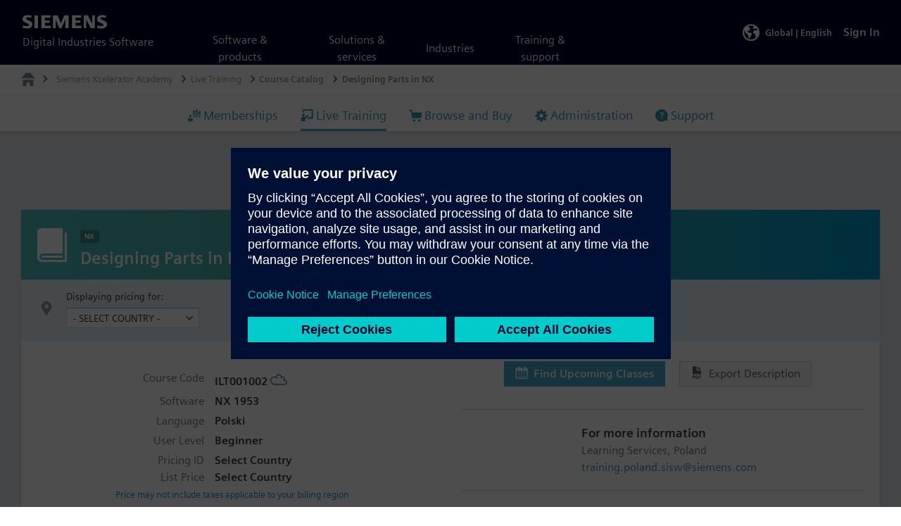

--- FILE ---
content_type: text/html;charset=UTF-8
request_url: https://training.plm.automation.siemens.com/ilt/iltdescription.cfm?pID=ILT001002_____NX___1953.00B1091
body_size: 8335
content:
<!DOCTYPE html>
<html lang="en">
<head>



<script type="text/javascript" language="javascript">

	function catalogDescription	(countryCode){
    // return description after country update
	document.location.href='iltdescription.cfm?countryCode='+countryCode.value+'&pID=ILT001002_____NX___1953.00B1091';
	}

</script>


<title>Siemens Xcelerator Academy: Designing Parts in NX</title>

	

<meta http-equiv="X-UA-Compatible" content="IE=edge,chrome=1">
<meta charset="utf-8">
<meta name="viewport" content="width=device-width, initial-scale=1">

<link href="https://training.plm.automation.siemens.com/_resources/css/support.css?ver=10082021_113759" rel="stylesheet">
<link href="https://training.plm.automation.siemens.com/_resources/css/training.css?ver=06112025_073037" rel="stylesheet">
<script src="https://d1fquy6gszykpu.cloudfront.net/_resources/js/lib/jquery/2.1.1/jquery.min.js"></script>
<script src="https://d1fquy6gszykpu.cloudfront.net/_resources/js/tether.min.js"></script>
<script src="https://d1fquy6gszykpu.cloudfront.net/_resources/js/bootstrap.min.js"></script>
<script src="https://training.plm.automation.siemens.com/_resources/js/training/compiled.js?ver=01272025_062700"></script>
<script src="https://d1fquy6gszykpu.cloudfront.net/_resources/js/lib/jwplayer/jwplayer.js"></script>
<script src="https://d1fquy6gszykpu.cloudfront.net/_resources/js/lib/jwplayer/key.js"></script>

		
		<script src="https://static.sw.cdn.siemens.com/disw/disw-utils/1.x/disw-utils.min.js"></script>
		<script>
		window.disw.init({
			locales: ['cs-CZ','de-DE','en-US','es-ES','fr-FR','hu-HU','it-IT','ja-JP','ko-KR','pl-PL','pt-BR','ru-RU','zh-CN'],
			gtm: {gtmId: 'GTM-NLLSC63'},
			account: {authEnv: "prod"}
		});
		</script>
		<script src="https://static.sw.cdn.siemens.com/disw/universal-components/1.x/web/index.js"></script>
	

<script>window.universalComponents.init(["disw-header-v2", "disw-footer","disw-live-chat", "disw-video"]);</script>


<script src="https://assets.adobedtm.com/5dfc7d97c6fb/ca3630aaea89/launch-132482fcf447.min.js" async></script>

	<script type="text/javascript">
		var data = {'url':'https://api.sw.siemens.com/v1/country/locate','method':'GET'};
		fetchAPI(data).then(response => {
			updateBrowservars(response.countryCode,response.countryName,response.sourceIp,response.timeZone)
		}).catch(err => {
			console.log(err);
		});

		function updateBrowservars (cc,cn,si,tz) {
			var data = {
				'url':'/includes/browser.cfm?countryCode='+cc+'&countryName='+cn+'&timeZone='+tz+'&sourceIp='+si,
				'method':'GET'
				};
			fetchAPI(data).then(response => {
			}).catch(err => {
				console.log(err);
			});
		}
	</script>


<script type="text/javascript">
function scrollFunction() {
	/* header */
	var elHeaderAppend = document.getElementById("header-append");
	if (document.body.scrollTop > 60 || document.documentElement.scrollTop > 60) {
		elHeaderAppend.style.height =  92+"px";
	} else {
		elHeaderAppend.style.height =  92+"px";
	}
}
window.onscroll = function() {scrollFunction()};


var session_js = {"sessionID":"73F1AD90BA8AA5E30C6F02044543C781CCD949D0502182551CC3F9D995CCA9ADE09AABA1BDC66FE9DDCBB725C3893AD6F336EBC464E8A45C8A19BCC3D27770DC8DCE0FCC"}

</script>
</head>

<body class="flex-body">

<div id="root" class="flex-content">
	<div class="inner-root">
		
			<disw-header-v2 
				theme="dark" 
				id="disw-header-v2" 
				locales="false" 
				account="false" 
				scroll="true" 
				height="92" 
				mobileheight="60" 
				scrollheight="92">
			</disw-header-v2>
		
		<div id="header-append">
			<div class="header-append-inner container-lg display-flex justify-content-flex-end">
				
				<div id="langDiv" class="flex-center">
					
	<script type="text/javascript">
		function changeLang(locale) { 
			top.getData('/includes/lang.cfm','langloader','langID='+locale);
		}
	</script>
	
	<div class="item-flex-addon position-relative toggle-language cursor-pointer" style="height:100%;">
		<div class="language-toggle display-flex p-y m-x" style="height:100%;">
			<div class="item-flex">
				<svg class="language-icon icon icon-plm-globe icon-fill icon-normal">
					<use xlink:href="#icon-plm-globe"></use>
				</svg>
				<div id="langloader"></div> 
				<span class="language-label hidden-sm-down m-l-sm text-xs text-600">
					<span class="hidden-sm-down">Global | </span>English 
				</span>
			</div>
		</div>
		<div class="language-container p-t">
			<div class="display-flex flex-column language-languages p-t-0 raised-sm">
				<div class="p-a col-xs-12">
					<h3 class="text-700 text-normal border-b border-stone-lightest m-a-0 p-b">Change this page to</h3>
				</div>
				<div class="display-flex flex-wrap flex-row language-list p-b">
				
					<div class="col-xs-6 display-flex align-items-center m-b-xs">
						<a class="col-xs-12 display-block text-normal p-y-xs p-l-md hover-transition " onclick="changeLang('cs_CZ')">
							Čeština
						</a>
					</div>
				
					<div class="col-xs-6 display-flex align-items-center m-b-xs">
						<a class="col-xs-12 display-block text-normal p-y-xs p-l-md hover-transition " onclick="changeLang('de_DE')">
							Deutsch
						</a>
					</div>
				
					<div class="col-xs-6 display-flex align-items-center m-b-xs">
						<a class="col-xs-12 display-block text-normal p-y-xs p-l-md hover-transition current" onclick="changeLang('en_US')">
							English
						</a>
					</div>
				
					<div class="col-xs-6 display-flex align-items-center m-b-xs">
						<a class="col-xs-12 display-block text-normal p-y-xs p-l-md hover-transition " onclick="changeLang('es_ES')">
							Español
						</a>
					</div>
				
					<div class="col-xs-6 display-flex align-items-center m-b-xs">
						<a class="col-xs-12 display-block text-normal p-y-xs p-l-md hover-transition " onclick="changeLang('fr_FR')">
							Français
						</a>
					</div>
				
					<div class="col-xs-6 display-flex align-items-center m-b-xs">
						<a class="col-xs-12 display-block text-normal p-y-xs p-l-md hover-transition " onclick="changeLang('hu_HU')">
							Magyar
						</a>
					</div>
				
					<div class="col-xs-6 display-flex align-items-center m-b-xs">
						<a class="col-xs-12 display-block text-normal p-y-xs p-l-md hover-transition " onclick="changeLang('it_IT')">
							Italiano
						</a>
					</div>
				
					<div class="col-xs-6 display-flex align-items-center m-b-xs">
						<a class="col-xs-12 display-block text-normal p-y-xs p-l-md hover-transition " onclick="changeLang('ja_JP')">
							日本語
						</a>
					</div>
				
					<div class="col-xs-6 display-flex align-items-center m-b-xs">
						<a class="col-xs-12 display-block text-normal p-y-xs p-l-md hover-transition " onclick="changeLang('ko_KR')">
							한국어
						</a>
					</div>
				
					<div class="col-xs-6 display-flex align-items-center m-b-xs">
						<a class="col-xs-12 display-block text-normal p-y-xs p-l-md hover-transition " onclick="changeLang('pl_PL')">
							Polski
						</a>
					</div>
				
					<div class="col-xs-6 display-flex align-items-center m-b-xs">
						<a class="col-xs-12 display-block text-normal p-y-xs p-l-md hover-transition " onclick="changeLang('pt_BR')">
							Português
						</a>
					</div>
				
					<div class="col-xs-6 display-flex align-items-center m-b-xs">
						<a class="col-xs-12 display-block text-normal p-y-xs p-l-md hover-transition " onclick="changeLang('ru_RU')">
							Русский
						</a>
					</div>
				
					<div class="col-xs-6 display-flex align-items-center m-b-xs">
						<a class="col-xs-12 display-block text-normal p-y-xs p-l-md hover-transition " onclick="changeLang('zh_CN')">
							中文（简体）
						</a>
					</div>
				
				</div><!--flex-wrap-->
			</div><!--language-languages-->
		</div><!--language-container-->
	</div><!--toggle-language-->
	

				</div>
				
				<div id="sessionDiv" class="flex-center">
					
		<div class="item-flex-addon">
			<a class="text-600 label-sign-in text-decoration-none" aria-label="Sign In" href="/login.cfm?cmd=redirect&details=3E059A8AC192B79B017BBF98E08CA9B8B6D877155498B409892EDD66A2BFB3CEAF0DCEC9EB4390A68245B0F57BB1B8CBF02A4FD119597ECCD5D0CE">
				
				<span>Sign In</span>
			</a>
		</div>

	
				</div>
			</div>				
		</div>
		
		


	<div class="container-main flex-content">
		<div>

			
			<div>
				<div class="breadcrumb-parent">
					<nav class="breadcrumb">
						<button id="breadcrumbHome" class="breadcrumb-toggle toggle-is-toggled toggle-target-show btn-ripple-circle " onclick="$('.site-navigator').toggle()">
							<span class="icon-default">
								<svg class="icon icon-plm-home">
									<use xlink:href="#icon-plm-home"></use>
								</svg>
							</span>
							<svg class="icon icon-cross icon-toggled">
								<use xlink:href="#icon-cross"></use>
							</svg>
						</button>
						<ol>
							<li>
								<a href="/index.cfm">
									<span>
										Siemens Xcelerator Academy
									</span>
								</a>
							</li>
							<li>
								<a href="/ilt/finder.cfm">
									<span>
										Live Training
									</span>
								</a>
							</li>
							<li class="current">
								<a href="/ilt/ilt_list.cfm">
									<span>
										Course Catalog
									</span>
								</a>
							</li>
							<li class="current">
								<b>
									<span>
										Designing Parts in NX
									</span>
								</b>
							</li>
						</ol>
					</nav>
				</div>
						
<div class="site-navigator pos-r animated animated-fast slideInDown xxl-down" role="menu" id="site-navigator" style="display:none">
	<a href="https://support.sw.siemens.com">
		<img src="/_resources/img/support-center-64x64.svg" height="64" width="64" alt="Support Center Icon">
		<span class="text-600 text-md display-block">
			Support Center
		</span>
		<div class="text-muted">
			<span>
				Get Support for your Products
			</span>
		</div>
	</a>	
	<a href="https://www.plm.automation.siemens.com/global/en/your-success/learning-services/">
		<img src="/_resources/img/training-center-64x64.svg" height="64" width="64" alt="Learning Services Icon">
		<span class="text-600 text-md display-block">
			<span>
				Learning Services
			</span>
		</span>
		<div class="text-muted">
			<span>
				Global Learning Services Information
			</span>
		</div>
	</a>
	<a href="https://account.sw.siemens.com/subscriptions/trial">
		<img src="https://images.mentor-cdn.com/siemens/svg/trials-64x64.svg" height="64" width="64" alt="Software Trials">
			<span class="text-600 text-md display-block">Software Trials</span>
			<div class="text-muted">Your Online Trials</div>
	</a>	
	<a href="https://www.plm.automation.siemens.com">
		<img src="/_resources/img/plm-website-64x64.svg" height="64" width="64" alt="Siemens DISW Website Icon">
		<span class="text-600 text-md display-block">
			Siemens Digital Industries Software
		</span>
		<div class="text-muted">
			<span>
				Products and Services
			</span>
		</div>
	</a>		
</div>

			</div>

			<style>

	#header-append .toggle-search .disw-search-icon{
		background: none;
		border: none;
		cursor: pointer;
		line-height: 1;
		text-align: left;
		text-decoration: none;
		color: #fff;
		position: relative;
		padding:8px;
	}
	
	
	#header-append .toggle-search .disw-search-icon:hover {
		color: var(--color-primary-light);
	}
	
	#headerSearchTerms:focus {
		border-top: 1px solid; 
		border-bottom: 1px solid; 
		border-right: 1px solid;
		border-color: var(--color-primary-light);
	}
	
	.hl-border-search-icon{
		border-top: 1px solid; 
		border-bottom: 1px solid; 
		border-left: 1px solid;
		border-color: var(--color-primary-light);
	}
	
	.hl-border-clear{
		border-top: 1px solid; 
		border-bottom: 1px solid; 
		border-right: 1px solid;
		border-color: var(--color-primary-light);
	}
	
	.disw-icon{
		height: 20px;
		width: 20px;
	}
	
	.search-container {
		/*position: fixed;*/
		width: 100%;
		margin: 0;
		margin-top: -2.25rem;
		padding: 0;
		/*top: var(--headerHeightMobile);*/
		right: 4%;
		left: 4%;
		transition: all .15s;
		z-index: 10;
		background: #fff;
		box-shadow: 0 4px 4px rgba(0,0,0,0.1);
		margin-bottom: 2.25rem;
	}
	
	.search-container.open {
		display:block;
		/*position: absolute;*/
		/*top: var(--headerHeight);*/
		min-width: 27em;
		right: 0;
		left: auto;
	}
	
	.btn-dark{
		background-color: #002949;
	}
	
	.btn-search{
		width: 100px;
	}
	
	#headerSearchTerms.form-control:focus{
		outline:none;
		box-shadow:none;
	}
	
	@media only screen and (max-width:1000px){
		.search-container.open {
			top: var(--headerHeightMobile);
		}
	}
	</style>


<div class="nav-account">
	<ul class="nav-lines justify-content-center nav-text-responsive p-x-xs p-md-x-0" id="nav-account">
		<li class="m-xl-x">
			
			<a id="navsp" href="/mytraining/home.cfm">
				<svg class="icon icon-mymem icon-sm m-r-xs hidden-sm-down"><use xlink:href="#icon-mymem"></use></svg>				
				<span>
					Memberships
				</span>
			</a>
		</li>		
		
		<li class="m-xl-x">
			<a id="navilt" href="/ilt/events/index.cfm">
				<svg class="icon icon-class icon-sm m-r-xs hidden-sm-down">
					<use xlink:href="#icon-class"></use>
				</svg>
				<span>
					Live Training
				</span>
			</a>
		</li>
		<li class="m-xl-x">
			<a id="navbuy" href="/buy/index.cfm">
				<svg class="icon icon-plm-shopping-cart icon-sm m-r-xs hidden-sm-down">
					<use xlink:href="#icon-plm-shopping-cart"></use>
				</svg>
				<span>
					Browse and Buy
				</span>
			</a>
		</li>						
		<li class="m-xl-x">
			<a id="navadmin" href="/admin/index.cfm">
				<svg class="icon icon-plm-settings icon-sm m-r-xs hidden-sm-down">
					<use xlink:href="#icon-plm-settings"></use>
				</svg>
				<span>
					Administration
				</span>
			</a>
		</li>
		<li class="m-xl-x">
			<a id="navhelp" href="/support/index.cfm">
				<svg class="icon icon-help icon-sm m-r-xs hidden-sm-down">
					<use xlink:href="#icon-help"></use>
				</svg>		
				<span>
					Support
				</span>
			</a>
		</li>
		<!--
		<li id="siteSearchToggle" class="toggle-search display-none" style="pointer-events:all;">
			<a class="btn bg-white hover-text-secondary disw-search-icon col-xs-11 p-a-sm m-xs-t-0 m-sm-t-sm p-sm-t-xs p-sm-b-xs" id="btn-search-toggle" aria-label="Search">
				<svg class="disw-icon" viewBox="0 0 20 20"><title>Search</title><path d="M19.862,18.316,15.12,13.574a.464.464,0,0,0-.332-.137h-.516a8.123,8.123,0,1,0-.836.836v.516a.48.48,0,0,0,.137.332l4.742,4.742a.469.469,0,0,0,.664,0l.883-.883A.469.469,0,0,0,19.862,18.316ZM8.125,14.374a6.25,6.25,0,1,1,6.25-6.25A6.248,6.248,0,0,1,8.125,14.374Z"></path></svg>
			</a>
		</li>
		-->
	</ul>
</div>



<!--
<div class="nav-announcement p-a-xs m-b-md bg-tertiary text-uc text-inverse text-xs item-flex justify-content-center">
	Coming Soon: Xcelerator Academy
	<a href="http://sie.ag/3fbeh9B" class="m-l-sm" target="_blank">
		<span class="label label-white label-pill text-tertiary text-xxs">
			LEARN MORE
		</span>
	</a>
</div>
-->



<script type="text/javascript">
	/*
$("#siteSearchToggle").on("click",function(){
	$("#searchContainer.search-container").toggleClass("open");
	$("#headerSearchTerms").focus();	
});*/

$("#headerSearchTerms").on("focusin",function(){
	if($(this).val() != ""){
		$(this).addClass("border-right-none");
	}else{
		$(this).removeClass("border-right-none");
	}
	$("#searchContainerIcon").addClass("hl-border-search-icon");
	$("#btnSearchClear").addClass("hl-border-clear");
});

$("#headerSearchTerms").on("focusout",function(){
	$("#searchContainerIcon").removeClass("hl-border-search-icon");
	$("#btnSearchClear").removeClass("hl-border-clear");
});

/*
$("#btnHeaderSearchClose").on("click",function(e){
	e.preventDefault();
	$("#searchContainer").toggleClass("open");
});*/

$("#btnSearchClear").on("click",function(e){
	e.preventDefault();
	$("#headerSearchTerms").val("");
	$("#headerSearchTerms").removeClass("border-right-none");
	$(this).addClass("display-none");
});

$("#headerSearchTerms").on("keyup",function(){	
	if($(this).val() != ""){
		$("#btnSearchClear").removeClass("display-none");
		$(this).addClass("border-right-none");
	} else {
		$("#btnSearchClear").addClass("display-none");
		$(this).removeClass("border-right-none");
	}
});

/*
$(document).on("mouseup",function(e){
	var searchContainer = $("#searchContainer");
	if(!searchContainer.is(e.target) && searchContainer.has(e.target).length === 0){
		if(searchContainer.hasClass("open")){
			$("#searchContainer").removeClass("open");
		}
	}

});*/
</script>

<div class="container-lg text-center">
	<div class="btn-group btn-group-responsive m-lg-b-md">
		<a class="btn btn-white" id="navevents" href="/ilt/events/index.cfm">
			<span>
				My Events
			</span>
		</a>		
		<a class="btn btn-white" id="navfinder" href="/ilt/finder.cfm">
			<span>
				Class Finder
			</span>
		</a>
		<a class="btn btn-white" id="navcatalog" href="/ilt/ilt_list.cfm">
			<span>
				Course Catalog
			</span>
		</a>
		<a class="btn btn-white" id="navtracks" href="/ilt/tracks/index.cfm">
			<span>
				Learning Tracks
			</span>
		</a>
		<a class="btn btn-white" id="navlocations" href="/ilt/locations.cfm">
			<span>
				Locations
			</span>
		</a>

	</div>
</div>


			<script type="text/javascript">
				$('#navilt').addClass('active');
				$('#navcatalog').addClass('active');
			</script>

<div class="container-lg p-y">




	<div class="row">
		<div class="col-xs-12 display-flex flex-column">
			<div class="card raised-xs">

				<div class="card-header item-flex bg-gradient-petrol p-y">
					<h2 id="coursename" class="item-flex item-flex-main text-inverse m-a-0">
						<svg class="icon icon-course icon-lg m-r">
							<use xlink:href="#icon-course"></use>
						</svg>
						<span>
							<div class="label bg-transparent-darker text-uc m-b-sm">NX</div>
							<div class="display-1 text-600">Designing Parts in NX 
							</div>
						</span>
					</h2>
				</div>

		
		<div class="item-flex item-flex-main bg-info-lighter p-y-sm p-x-sm">
			<div class="item-flex item-flex-main">
			<span class="text-gray flex-no-shrink hidden-sm-down m-x">
				<svg class="icon icon-normal icon-plm-location-pin"><use xlink:href="#icon-plm-location-pin"></use></svg>
			</span>

			<div class="item-flex flex-wrap">

				<div class="m-r m-y-xs">
					
					<label for="filter-mycountry" class="text-sm">Displaying pricing for:</label>
						<div id="priCountryCode">
						<span class="form-select p-r-xs form-select-sm m-0" style="max-height: 500px; overflow-y: auto; overflow-x: hidden;">
						<select id="countryCode" name="countryCode" onchange="catalogDescription(this);">
								  <option value="" selected >- SELECT COUNTRY -</option>
									<option value="DZ"  >Algeria</option> <option value="AU"  >Australia</option> <option value="AT"  >Austria</option> <option value="BD"  >Bangladesh</option> <option value="BE"  >Belgium</option> <option value="BA"  >Bosnia and Herzegowina</option> <option value="BR"  >Brazil</option> <option value="BG"  >Bulgaria</option> <option value="CA"  >Canada</option> <option value="CL"  >Chile</option> <option value="CN"  >China</option> <option value="CR"  >Costa Rica</option> <option value="HR"  >Croatia</option> <option value="CY"  >Cyprus</option> <option value="CZ"  >Czech Republic</option> <option value="DK"  >Denmark</option> <option value="DO"  >Dominican Republic</option> <option value="EG"  >Egypt</option> <option value="SV"  >El Salvador</option> <option value="EE"  >Estonia</option> <option value="FI"  >Finland</option> <option value="FR"  >France</option> <option value="DE"  >Germany</option> <option value="GR"  >Greece</option> <option value="GT"  >Guatemala</option> <option value="HT"  >Haiti</option> <option value="HN"  >Honduras</option> <option value="HU"  >Hungary</option> <option value="IN"  >India</option> <option value="IE"  >Ireland</option> <option value="IL"  >Israel</option> <option value="IT"  >Italy</option> <option value="JM"  >Jamaica</option> <option value="JP"  >Japan</option> <option value="KR"  >Korea</option> <option value="KW"  >Kuwait</option> <option value="LV"  >Latvia</option> <option value="LB"  >Lebanon</option> <option value="LI"  >Liechtenstein</option> <option value="LT"  >Lithuania</option> <option value="LU"  >Luxembourg</option> <option value="MK"  >Macedonia</option> <option value="MT"  >Malta</option> <option value="MX"  >Mexico</option> <option value="NL"  >Netherlands</option> <option value="NZ"  >New Zealand</option> <option value="NI"  >Nicaragua</option> <option value="NO"  >Norway</option> <option value="OM"  >Oman</option> <option value="PA"  >Panama</option> <option value="PL"  >Poland</option> <option value="PT"  >Portugal</option> <option value="PR"  >Puerto Rico</option> <option value="QA"  >Qatar</option> <option value="RO"  >Romania</option> <option value="SA"  >Saudi Arabia</option> <option value="RS"  >Serbia</option> <option value="SG"  >Singapore</option> <option value="SK"  >Slovakia</option> <option value="SI"  >Slovenia</option> <option value="ZA"  >South Africa</option> <option value="ES"  >Spain</option> <option value="LK"  >Sri Lanka</option> <option value="SE"  >Sweden</option> <option value="CH"  >Switzerland</option> <option value="TW"  >Taiwan, China</option> <option value="TH"  >Thailand</option> <option value="TG"  >Togo</option> <option value="TN"  >Tunisia</option> <option value="TR"  >Turkey</option> <option value="AE"  >United Arab Emirates</option> <option value="GB"  >United Kingdom</option> <option value="US"  >United States</option> 
						</select>
						</span>
						</div>
				</div>
			</div>
			</div>
		</div>		




				<div class="card-block">

					<div class="row">
						<div class="col-xs-12 col-md-6">
							<div class="card">
								<div class="card-block">
									<div class="row m-b-xs">
			            				<div class="col-xs-5 text-right p-r-0">
			            					<span class="text-muted">Course Code</span>
			            				</div>
			            				<div class="col-xs-7 text-left">
			            					<span class="text-600">ILT001002</span>
			            					
												<a href="javascript:null()" class="display-inline-block" tabindex="0" data-trigger="focus" data-toggle="popover" data-placement="right" title="Learning Labs" data-content="This course supports Learning Labs (cloud based virtual machines)"><svg class="icon icon-cloud icon-normal"><use xlink:href="#icon-cloud"></use></svg></a>
											
			            				</div>
	            					</div>
									<div class="row m-b-xs">
			            				<div class="col-xs-5 text-right p-r-0">
			            					<span class="text-muted">Software</span>
			            				</div>
			            				<div class="col-xs-7 text-left">
			            					<span class="text-600">NX 1953</span>
			            				</div>
	            					</div>
									
									<div class="row m-b-xs">
			            				<div class="col-xs-5 text-right p-r-0">
			            					<span class="text-muted">Language</span>
			            				</div>
			            				<div class="col-xs-7 text-left">
			            					<span class="text-600">Polski</span>
			            				</div>
	            					</div>
									<div class="row m-b-xs">
			            				<div class="col-xs-5 text-right p-r-0">
			            					<span class="text-muted">User Level</span>
			            				</div>
			            				<div class="col-xs-7 text-left">
			            					<span class="text-600">Beginner</span>
			            				</div>
	            					</div>

									

									

									
                                    <div class="row">
                                        <div class="col-xs-5 text-right p-r-0">
                                            <span class="text-muted">Pricing ID</span>
                                        </div>
										
										
										<div class="col-xs-7 text-left">
											<span class="text-600">Select Country</span>
											
										</div>
										
                                    </div>

									

									
                                    <div class="row">
                                        <div class="col-xs-5 text-right p-r-0">
                                            <span class="text-muted">List Price</span>
                                        </div>
                                   	
									
										<div class="col-xs-7 text-left">
											<span class="text-600">Select Country</span>
											
										</div>
									
                                    </div>



	            					<div class="row">
										<div class="col-xs-2 text-right p-r-0">
											<span class="text-muted"></span>
			            				</div>
										<div class="col-xs-10 text-left">
											<span class="text-info text-xs m-b">
											Price may not include taxes applicable to your billing region<br>Contact us for private event pricing
											</span>
										</div>
	            					</div>

	            					
									<div class="row m-b-xs">
			            				<div class="col-xs-5 text-right p-r-0">
			            					<span class="text-muted">Live In-Person Duration</span>
			            				</div>
			            				<div class="col-xs-7 text-left">
			            					<span class="text-600">5 Days</span>
			            				</div>
	            					</div>
	            					

									<div class="descripText m-t-lg">
									<p>This course is designed to give new users experience creating and editing parametric models using the essential NX processes. Users will learn how to create sketches to capture design intent, how to model a part efficiently, as well as how to assemble parts into product assemblies, and produce basic part drawings.&#160;</p>
									</div>

								</div>
							</div>

							
							<div class="card border-1 border-a border-stone-lighter">
								<div class="card-header bg-stone-lightest"><span class="text-md text-600 text-muted">WHO SHOULD ATTEND</span></div>
								<div class="card-block descripText">
								<p>Engineers, designers, detailers, checkers, and managers who need to manage and use NX.</p>
								</div>
							</div>
							

							<div class="card border-1 border-a border-stone-lighter">
								<div class="card-header bg-stone-lightest">
									<span class="text-md text-600 text-muted">PROVIDED COURSE MATERIALS</span></div>
								<div class="card-block descripText">
								<ul>
<li>Student Guide</li>
<li>Activity Material</li>
</ul> 
								</div>
							</div>

							


						</div>

						<div class="col-xs-12 col-md-6">

							<div class="display-flex flex-column text-center m-b-md">
								<form name="print" target="_blank" action="/cfreports/print-iltcatalog.cfm" method="post">
									<input type="hidden" name="pID" value="ILT001002_____NX___1953.00B1091" />
									<input type="hidden" name="pdfPricingID" value="Contact Us" />
									<input type="hidden" name="pdfPrice" value="-1" />
									<input type="hidden" name="globallocale" value="en_US" />
									
									<input type="hidden" name="currency" value="(PLN)" />

								
										
						                <a class="btn btn-primary text-600 m-y-sm" href="/ilt/finder.cfm?region=&solution=&software=&vers=&codeSearch=ILT001002"><svg class="icon icon-sm icon-calendar m-r-sm"><use xlink:href="#icon-calendar"></use></svg><span>Find Upcoming Classes</span></a>
						            
									
						            <button class="btn btn-default m-y-sm m-x"><svg class="icon icon-sm icon-plm-file-pdf m-r-sm"><use xlink:href="#icon-plm-file-pdf"></use></svg><span>Export Description</span></button>

								</form>
							</div>

							<div class="card flex-center flex-1 border-t border-b border-1 border-stone-light">
									<div class="card-block">
										<div class="item-flex m-y-0">
											<div class="p-l">
												<b class="text-600 text-md">
													<span>
														For more information
													</span>
												</b>
												<br>
												<span class="text-muted">
													<span>
														<span>
															Learning Services, Poland<br /><a class="email" href="mailto:training.poland.sisw@siemens.com">training.poland.sisw@siemens.com</a>
															
													</span>
													</span>
												</span>
											</div>
										</div>
									</div>
							</div>

							<div class="card">
								<div class="card-block descripText">
								<h2 class="text-md text-600 text-muted">PRIMARY COURSE TOPICS</h2>
									<ul>
	<li>NX user interface</li>
	<li>Create a basic part</li>
	<li>Organize and display part models</li>
	<li>Create cylindrical parts using sketches</li>
	<li>Add Finishing Details</li>
	<li>Simple changes and part interrogation</li>
	<li>Analyze existing assemblies</li>
	<li>Establishing design intent</li>
	<li>Analyze the design and make changes</li>
	<li>Create parts with constant wall thickness</li>
	<li>Sweep geometry</li>
	<li>Build parts with duplicated geometry</li>
	<li>Create symmetric models</li>
	<li>Basic part edits using synchronous</li>
	<li>Bottom-up assembly building</li>
	<li>Create a basic part drawing&#160;</li>
</ul>
								</div>
							</div>

						</div>
					</div>

				</div>

			</div>
		</div>
	</div>
	


		    </div><!--/container-lg-->

        </div>
	</div><!-- /container-main -->
	</div></div><!-- /root -->
    
<disw-footer slug="global-footer"></disw-footer>



	<disw-live-chat
		
	    locale="en_US"
	    
	    poc="2ad0fe25-00b2-4a75-a666-58e795ac8cca"
		devmode="false"
		account="false"
		delay="60000">
	</disw-live-chat>
	


<script>
      var ajax = new XMLHttpRequest();
      ajax.open("GET", '/includes/svg.cfm?'+ Date.now(), true);
      ajax.onload = function(e) {
        try {
          var div = document.createElement("div");
          div.innerHTML = ajax.responseText;
          document.body.insertBefore(div, document.body.childNodes[0]);
        } catch(e){
          console && console.log(e);
        }
      }
      ajax.send();
      $('[data-toggle="popover"]').popover(
      	{html:true}
      );

      
</script>
<!-- Eloqua scripts -->
<script type="text/javascript" language="javascript" src="//www.plm.automation.siemens.com/elqNow/elqCfg.js"></script>
<script type="text/javascript" language="javascript" src="//www.plm.automation.siemens.com/elqNow/elqImg.js"></script>
</body>
</html> 